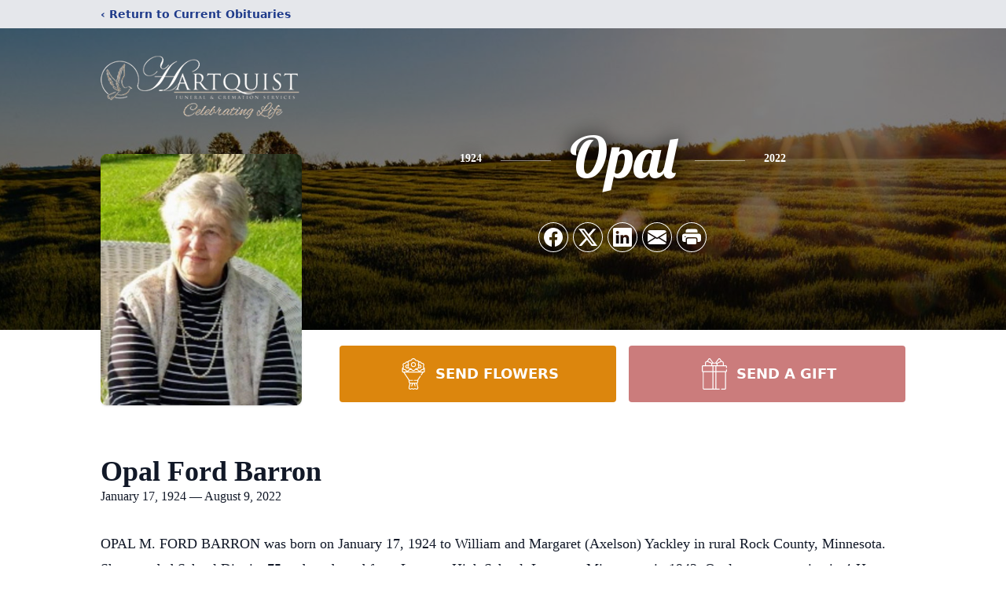

--- FILE ---
content_type: text/html; charset=utf-8
request_url: https://www.google.com/recaptcha/enterprise/anchor?ar=1&k=6Le2nokkAAAAADUqhVqhfRjE0dfGMnQwMiyAlB0i&co=aHR0cHM6Ly93d3cuaGFydHF1aXN0ZnVuZXJhbC5jb206NDQz&hl=en&type=image&v=PoyoqOPhxBO7pBk68S4YbpHZ&theme=light&size=invisible&badge=bottomright&anchor-ms=20000&execute-ms=30000&cb=bwavpf3aaycu
body_size: 48529
content:
<!DOCTYPE HTML><html dir="ltr" lang="en"><head><meta http-equiv="Content-Type" content="text/html; charset=UTF-8">
<meta http-equiv="X-UA-Compatible" content="IE=edge">
<title>reCAPTCHA</title>
<style type="text/css">
/* cyrillic-ext */
@font-face {
  font-family: 'Roboto';
  font-style: normal;
  font-weight: 400;
  font-stretch: 100%;
  src: url(//fonts.gstatic.com/s/roboto/v48/KFO7CnqEu92Fr1ME7kSn66aGLdTylUAMa3GUBHMdazTgWw.woff2) format('woff2');
  unicode-range: U+0460-052F, U+1C80-1C8A, U+20B4, U+2DE0-2DFF, U+A640-A69F, U+FE2E-FE2F;
}
/* cyrillic */
@font-face {
  font-family: 'Roboto';
  font-style: normal;
  font-weight: 400;
  font-stretch: 100%;
  src: url(//fonts.gstatic.com/s/roboto/v48/KFO7CnqEu92Fr1ME7kSn66aGLdTylUAMa3iUBHMdazTgWw.woff2) format('woff2');
  unicode-range: U+0301, U+0400-045F, U+0490-0491, U+04B0-04B1, U+2116;
}
/* greek-ext */
@font-face {
  font-family: 'Roboto';
  font-style: normal;
  font-weight: 400;
  font-stretch: 100%;
  src: url(//fonts.gstatic.com/s/roboto/v48/KFO7CnqEu92Fr1ME7kSn66aGLdTylUAMa3CUBHMdazTgWw.woff2) format('woff2');
  unicode-range: U+1F00-1FFF;
}
/* greek */
@font-face {
  font-family: 'Roboto';
  font-style: normal;
  font-weight: 400;
  font-stretch: 100%;
  src: url(//fonts.gstatic.com/s/roboto/v48/KFO7CnqEu92Fr1ME7kSn66aGLdTylUAMa3-UBHMdazTgWw.woff2) format('woff2');
  unicode-range: U+0370-0377, U+037A-037F, U+0384-038A, U+038C, U+038E-03A1, U+03A3-03FF;
}
/* math */
@font-face {
  font-family: 'Roboto';
  font-style: normal;
  font-weight: 400;
  font-stretch: 100%;
  src: url(//fonts.gstatic.com/s/roboto/v48/KFO7CnqEu92Fr1ME7kSn66aGLdTylUAMawCUBHMdazTgWw.woff2) format('woff2');
  unicode-range: U+0302-0303, U+0305, U+0307-0308, U+0310, U+0312, U+0315, U+031A, U+0326-0327, U+032C, U+032F-0330, U+0332-0333, U+0338, U+033A, U+0346, U+034D, U+0391-03A1, U+03A3-03A9, U+03B1-03C9, U+03D1, U+03D5-03D6, U+03F0-03F1, U+03F4-03F5, U+2016-2017, U+2034-2038, U+203C, U+2040, U+2043, U+2047, U+2050, U+2057, U+205F, U+2070-2071, U+2074-208E, U+2090-209C, U+20D0-20DC, U+20E1, U+20E5-20EF, U+2100-2112, U+2114-2115, U+2117-2121, U+2123-214F, U+2190, U+2192, U+2194-21AE, U+21B0-21E5, U+21F1-21F2, U+21F4-2211, U+2213-2214, U+2216-22FF, U+2308-230B, U+2310, U+2319, U+231C-2321, U+2336-237A, U+237C, U+2395, U+239B-23B7, U+23D0, U+23DC-23E1, U+2474-2475, U+25AF, U+25B3, U+25B7, U+25BD, U+25C1, U+25CA, U+25CC, U+25FB, U+266D-266F, U+27C0-27FF, U+2900-2AFF, U+2B0E-2B11, U+2B30-2B4C, U+2BFE, U+3030, U+FF5B, U+FF5D, U+1D400-1D7FF, U+1EE00-1EEFF;
}
/* symbols */
@font-face {
  font-family: 'Roboto';
  font-style: normal;
  font-weight: 400;
  font-stretch: 100%;
  src: url(//fonts.gstatic.com/s/roboto/v48/KFO7CnqEu92Fr1ME7kSn66aGLdTylUAMaxKUBHMdazTgWw.woff2) format('woff2');
  unicode-range: U+0001-000C, U+000E-001F, U+007F-009F, U+20DD-20E0, U+20E2-20E4, U+2150-218F, U+2190, U+2192, U+2194-2199, U+21AF, U+21E6-21F0, U+21F3, U+2218-2219, U+2299, U+22C4-22C6, U+2300-243F, U+2440-244A, U+2460-24FF, U+25A0-27BF, U+2800-28FF, U+2921-2922, U+2981, U+29BF, U+29EB, U+2B00-2BFF, U+4DC0-4DFF, U+FFF9-FFFB, U+10140-1018E, U+10190-1019C, U+101A0, U+101D0-101FD, U+102E0-102FB, U+10E60-10E7E, U+1D2C0-1D2D3, U+1D2E0-1D37F, U+1F000-1F0FF, U+1F100-1F1AD, U+1F1E6-1F1FF, U+1F30D-1F30F, U+1F315, U+1F31C, U+1F31E, U+1F320-1F32C, U+1F336, U+1F378, U+1F37D, U+1F382, U+1F393-1F39F, U+1F3A7-1F3A8, U+1F3AC-1F3AF, U+1F3C2, U+1F3C4-1F3C6, U+1F3CA-1F3CE, U+1F3D4-1F3E0, U+1F3ED, U+1F3F1-1F3F3, U+1F3F5-1F3F7, U+1F408, U+1F415, U+1F41F, U+1F426, U+1F43F, U+1F441-1F442, U+1F444, U+1F446-1F449, U+1F44C-1F44E, U+1F453, U+1F46A, U+1F47D, U+1F4A3, U+1F4B0, U+1F4B3, U+1F4B9, U+1F4BB, U+1F4BF, U+1F4C8-1F4CB, U+1F4D6, U+1F4DA, U+1F4DF, U+1F4E3-1F4E6, U+1F4EA-1F4ED, U+1F4F7, U+1F4F9-1F4FB, U+1F4FD-1F4FE, U+1F503, U+1F507-1F50B, U+1F50D, U+1F512-1F513, U+1F53E-1F54A, U+1F54F-1F5FA, U+1F610, U+1F650-1F67F, U+1F687, U+1F68D, U+1F691, U+1F694, U+1F698, U+1F6AD, U+1F6B2, U+1F6B9-1F6BA, U+1F6BC, U+1F6C6-1F6CF, U+1F6D3-1F6D7, U+1F6E0-1F6EA, U+1F6F0-1F6F3, U+1F6F7-1F6FC, U+1F700-1F7FF, U+1F800-1F80B, U+1F810-1F847, U+1F850-1F859, U+1F860-1F887, U+1F890-1F8AD, U+1F8B0-1F8BB, U+1F8C0-1F8C1, U+1F900-1F90B, U+1F93B, U+1F946, U+1F984, U+1F996, U+1F9E9, U+1FA00-1FA6F, U+1FA70-1FA7C, U+1FA80-1FA89, U+1FA8F-1FAC6, U+1FACE-1FADC, U+1FADF-1FAE9, U+1FAF0-1FAF8, U+1FB00-1FBFF;
}
/* vietnamese */
@font-face {
  font-family: 'Roboto';
  font-style: normal;
  font-weight: 400;
  font-stretch: 100%;
  src: url(//fonts.gstatic.com/s/roboto/v48/KFO7CnqEu92Fr1ME7kSn66aGLdTylUAMa3OUBHMdazTgWw.woff2) format('woff2');
  unicode-range: U+0102-0103, U+0110-0111, U+0128-0129, U+0168-0169, U+01A0-01A1, U+01AF-01B0, U+0300-0301, U+0303-0304, U+0308-0309, U+0323, U+0329, U+1EA0-1EF9, U+20AB;
}
/* latin-ext */
@font-face {
  font-family: 'Roboto';
  font-style: normal;
  font-weight: 400;
  font-stretch: 100%;
  src: url(//fonts.gstatic.com/s/roboto/v48/KFO7CnqEu92Fr1ME7kSn66aGLdTylUAMa3KUBHMdazTgWw.woff2) format('woff2');
  unicode-range: U+0100-02BA, U+02BD-02C5, U+02C7-02CC, U+02CE-02D7, U+02DD-02FF, U+0304, U+0308, U+0329, U+1D00-1DBF, U+1E00-1E9F, U+1EF2-1EFF, U+2020, U+20A0-20AB, U+20AD-20C0, U+2113, U+2C60-2C7F, U+A720-A7FF;
}
/* latin */
@font-face {
  font-family: 'Roboto';
  font-style: normal;
  font-weight: 400;
  font-stretch: 100%;
  src: url(//fonts.gstatic.com/s/roboto/v48/KFO7CnqEu92Fr1ME7kSn66aGLdTylUAMa3yUBHMdazQ.woff2) format('woff2');
  unicode-range: U+0000-00FF, U+0131, U+0152-0153, U+02BB-02BC, U+02C6, U+02DA, U+02DC, U+0304, U+0308, U+0329, U+2000-206F, U+20AC, U+2122, U+2191, U+2193, U+2212, U+2215, U+FEFF, U+FFFD;
}
/* cyrillic-ext */
@font-face {
  font-family: 'Roboto';
  font-style: normal;
  font-weight: 500;
  font-stretch: 100%;
  src: url(//fonts.gstatic.com/s/roboto/v48/KFO7CnqEu92Fr1ME7kSn66aGLdTylUAMa3GUBHMdazTgWw.woff2) format('woff2');
  unicode-range: U+0460-052F, U+1C80-1C8A, U+20B4, U+2DE0-2DFF, U+A640-A69F, U+FE2E-FE2F;
}
/* cyrillic */
@font-face {
  font-family: 'Roboto';
  font-style: normal;
  font-weight: 500;
  font-stretch: 100%;
  src: url(//fonts.gstatic.com/s/roboto/v48/KFO7CnqEu92Fr1ME7kSn66aGLdTylUAMa3iUBHMdazTgWw.woff2) format('woff2');
  unicode-range: U+0301, U+0400-045F, U+0490-0491, U+04B0-04B1, U+2116;
}
/* greek-ext */
@font-face {
  font-family: 'Roboto';
  font-style: normal;
  font-weight: 500;
  font-stretch: 100%;
  src: url(//fonts.gstatic.com/s/roboto/v48/KFO7CnqEu92Fr1ME7kSn66aGLdTylUAMa3CUBHMdazTgWw.woff2) format('woff2');
  unicode-range: U+1F00-1FFF;
}
/* greek */
@font-face {
  font-family: 'Roboto';
  font-style: normal;
  font-weight: 500;
  font-stretch: 100%;
  src: url(//fonts.gstatic.com/s/roboto/v48/KFO7CnqEu92Fr1ME7kSn66aGLdTylUAMa3-UBHMdazTgWw.woff2) format('woff2');
  unicode-range: U+0370-0377, U+037A-037F, U+0384-038A, U+038C, U+038E-03A1, U+03A3-03FF;
}
/* math */
@font-face {
  font-family: 'Roboto';
  font-style: normal;
  font-weight: 500;
  font-stretch: 100%;
  src: url(//fonts.gstatic.com/s/roboto/v48/KFO7CnqEu92Fr1ME7kSn66aGLdTylUAMawCUBHMdazTgWw.woff2) format('woff2');
  unicode-range: U+0302-0303, U+0305, U+0307-0308, U+0310, U+0312, U+0315, U+031A, U+0326-0327, U+032C, U+032F-0330, U+0332-0333, U+0338, U+033A, U+0346, U+034D, U+0391-03A1, U+03A3-03A9, U+03B1-03C9, U+03D1, U+03D5-03D6, U+03F0-03F1, U+03F4-03F5, U+2016-2017, U+2034-2038, U+203C, U+2040, U+2043, U+2047, U+2050, U+2057, U+205F, U+2070-2071, U+2074-208E, U+2090-209C, U+20D0-20DC, U+20E1, U+20E5-20EF, U+2100-2112, U+2114-2115, U+2117-2121, U+2123-214F, U+2190, U+2192, U+2194-21AE, U+21B0-21E5, U+21F1-21F2, U+21F4-2211, U+2213-2214, U+2216-22FF, U+2308-230B, U+2310, U+2319, U+231C-2321, U+2336-237A, U+237C, U+2395, U+239B-23B7, U+23D0, U+23DC-23E1, U+2474-2475, U+25AF, U+25B3, U+25B7, U+25BD, U+25C1, U+25CA, U+25CC, U+25FB, U+266D-266F, U+27C0-27FF, U+2900-2AFF, U+2B0E-2B11, U+2B30-2B4C, U+2BFE, U+3030, U+FF5B, U+FF5D, U+1D400-1D7FF, U+1EE00-1EEFF;
}
/* symbols */
@font-face {
  font-family: 'Roboto';
  font-style: normal;
  font-weight: 500;
  font-stretch: 100%;
  src: url(//fonts.gstatic.com/s/roboto/v48/KFO7CnqEu92Fr1ME7kSn66aGLdTylUAMaxKUBHMdazTgWw.woff2) format('woff2');
  unicode-range: U+0001-000C, U+000E-001F, U+007F-009F, U+20DD-20E0, U+20E2-20E4, U+2150-218F, U+2190, U+2192, U+2194-2199, U+21AF, U+21E6-21F0, U+21F3, U+2218-2219, U+2299, U+22C4-22C6, U+2300-243F, U+2440-244A, U+2460-24FF, U+25A0-27BF, U+2800-28FF, U+2921-2922, U+2981, U+29BF, U+29EB, U+2B00-2BFF, U+4DC0-4DFF, U+FFF9-FFFB, U+10140-1018E, U+10190-1019C, U+101A0, U+101D0-101FD, U+102E0-102FB, U+10E60-10E7E, U+1D2C0-1D2D3, U+1D2E0-1D37F, U+1F000-1F0FF, U+1F100-1F1AD, U+1F1E6-1F1FF, U+1F30D-1F30F, U+1F315, U+1F31C, U+1F31E, U+1F320-1F32C, U+1F336, U+1F378, U+1F37D, U+1F382, U+1F393-1F39F, U+1F3A7-1F3A8, U+1F3AC-1F3AF, U+1F3C2, U+1F3C4-1F3C6, U+1F3CA-1F3CE, U+1F3D4-1F3E0, U+1F3ED, U+1F3F1-1F3F3, U+1F3F5-1F3F7, U+1F408, U+1F415, U+1F41F, U+1F426, U+1F43F, U+1F441-1F442, U+1F444, U+1F446-1F449, U+1F44C-1F44E, U+1F453, U+1F46A, U+1F47D, U+1F4A3, U+1F4B0, U+1F4B3, U+1F4B9, U+1F4BB, U+1F4BF, U+1F4C8-1F4CB, U+1F4D6, U+1F4DA, U+1F4DF, U+1F4E3-1F4E6, U+1F4EA-1F4ED, U+1F4F7, U+1F4F9-1F4FB, U+1F4FD-1F4FE, U+1F503, U+1F507-1F50B, U+1F50D, U+1F512-1F513, U+1F53E-1F54A, U+1F54F-1F5FA, U+1F610, U+1F650-1F67F, U+1F687, U+1F68D, U+1F691, U+1F694, U+1F698, U+1F6AD, U+1F6B2, U+1F6B9-1F6BA, U+1F6BC, U+1F6C6-1F6CF, U+1F6D3-1F6D7, U+1F6E0-1F6EA, U+1F6F0-1F6F3, U+1F6F7-1F6FC, U+1F700-1F7FF, U+1F800-1F80B, U+1F810-1F847, U+1F850-1F859, U+1F860-1F887, U+1F890-1F8AD, U+1F8B0-1F8BB, U+1F8C0-1F8C1, U+1F900-1F90B, U+1F93B, U+1F946, U+1F984, U+1F996, U+1F9E9, U+1FA00-1FA6F, U+1FA70-1FA7C, U+1FA80-1FA89, U+1FA8F-1FAC6, U+1FACE-1FADC, U+1FADF-1FAE9, U+1FAF0-1FAF8, U+1FB00-1FBFF;
}
/* vietnamese */
@font-face {
  font-family: 'Roboto';
  font-style: normal;
  font-weight: 500;
  font-stretch: 100%;
  src: url(//fonts.gstatic.com/s/roboto/v48/KFO7CnqEu92Fr1ME7kSn66aGLdTylUAMa3OUBHMdazTgWw.woff2) format('woff2');
  unicode-range: U+0102-0103, U+0110-0111, U+0128-0129, U+0168-0169, U+01A0-01A1, U+01AF-01B0, U+0300-0301, U+0303-0304, U+0308-0309, U+0323, U+0329, U+1EA0-1EF9, U+20AB;
}
/* latin-ext */
@font-face {
  font-family: 'Roboto';
  font-style: normal;
  font-weight: 500;
  font-stretch: 100%;
  src: url(//fonts.gstatic.com/s/roboto/v48/KFO7CnqEu92Fr1ME7kSn66aGLdTylUAMa3KUBHMdazTgWw.woff2) format('woff2');
  unicode-range: U+0100-02BA, U+02BD-02C5, U+02C7-02CC, U+02CE-02D7, U+02DD-02FF, U+0304, U+0308, U+0329, U+1D00-1DBF, U+1E00-1E9F, U+1EF2-1EFF, U+2020, U+20A0-20AB, U+20AD-20C0, U+2113, U+2C60-2C7F, U+A720-A7FF;
}
/* latin */
@font-face {
  font-family: 'Roboto';
  font-style: normal;
  font-weight: 500;
  font-stretch: 100%;
  src: url(//fonts.gstatic.com/s/roboto/v48/KFO7CnqEu92Fr1ME7kSn66aGLdTylUAMa3yUBHMdazQ.woff2) format('woff2');
  unicode-range: U+0000-00FF, U+0131, U+0152-0153, U+02BB-02BC, U+02C6, U+02DA, U+02DC, U+0304, U+0308, U+0329, U+2000-206F, U+20AC, U+2122, U+2191, U+2193, U+2212, U+2215, U+FEFF, U+FFFD;
}
/* cyrillic-ext */
@font-face {
  font-family: 'Roboto';
  font-style: normal;
  font-weight: 900;
  font-stretch: 100%;
  src: url(//fonts.gstatic.com/s/roboto/v48/KFO7CnqEu92Fr1ME7kSn66aGLdTylUAMa3GUBHMdazTgWw.woff2) format('woff2');
  unicode-range: U+0460-052F, U+1C80-1C8A, U+20B4, U+2DE0-2DFF, U+A640-A69F, U+FE2E-FE2F;
}
/* cyrillic */
@font-face {
  font-family: 'Roboto';
  font-style: normal;
  font-weight: 900;
  font-stretch: 100%;
  src: url(//fonts.gstatic.com/s/roboto/v48/KFO7CnqEu92Fr1ME7kSn66aGLdTylUAMa3iUBHMdazTgWw.woff2) format('woff2');
  unicode-range: U+0301, U+0400-045F, U+0490-0491, U+04B0-04B1, U+2116;
}
/* greek-ext */
@font-face {
  font-family: 'Roboto';
  font-style: normal;
  font-weight: 900;
  font-stretch: 100%;
  src: url(//fonts.gstatic.com/s/roboto/v48/KFO7CnqEu92Fr1ME7kSn66aGLdTylUAMa3CUBHMdazTgWw.woff2) format('woff2');
  unicode-range: U+1F00-1FFF;
}
/* greek */
@font-face {
  font-family: 'Roboto';
  font-style: normal;
  font-weight: 900;
  font-stretch: 100%;
  src: url(//fonts.gstatic.com/s/roboto/v48/KFO7CnqEu92Fr1ME7kSn66aGLdTylUAMa3-UBHMdazTgWw.woff2) format('woff2');
  unicode-range: U+0370-0377, U+037A-037F, U+0384-038A, U+038C, U+038E-03A1, U+03A3-03FF;
}
/* math */
@font-face {
  font-family: 'Roboto';
  font-style: normal;
  font-weight: 900;
  font-stretch: 100%;
  src: url(//fonts.gstatic.com/s/roboto/v48/KFO7CnqEu92Fr1ME7kSn66aGLdTylUAMawCUBHMdazTgWw.woff2) format('woff2');
  unicode-range: U+0302-0303, U+0305, U+0307-0308, U+0310, U+0312, U+0315, U+031A, U+0326-0327, U+032C, U+032F-0330, U+0332-0333, U+0338, U+033A, U+0346, U+034D, U+0391-03A1, U+03A3-03A9, U+03B1-03C9, U+03D1, U+03D5-03D6, U+03F0-03F1, U+03F4-03F5, U+2016-2017, U+2034-2038, U+203C, U+2040, U+2043, U+2047, U+2050, U+2057, U+205F, U+2070-2071, U+2074-208E, U+2090-209C, U+20D0-20DC, U+20E1, U+20E5-20EF, U+2100-2112, U+2114-2115, U+2117-2121, U+2123-214F, U+2190, U+2192, U+2194-21AE, U+21B0-21E5, U+21F1-21F2, U+21F4-2211, U+2213-2214, U+2216-22FF, U+2308-230B, U+2310, U+2319, U+231C-2321, U+2336-237A, U+237C, U+2395, U+239B-23B7, U+23D0, U+23DC-23E1, U+2474-2475, U+25AF, U+25B3, U+25B7, U+25BD, U+25C1, U+25CA, U+25CC, U+25FB, U+266D-266F, U+27C0-27FF, U+2900-2AFF, U+2B0E-2B11, U+2B30-2B4C, U+2BFE, U+3030, U+FF5B, U+FF5D, U+1D400-1D7FF, U+1EE00-1EEFF;
}
/* symbols */
@font-face {
  font-family: 'Roboto';
  font-style: normal;
  font-weight: 900;
  font-stretch: 100%;
  src: url(//fonts.gstatic.com/s/roboto/v48/KFO7CnqEu92Fr1ME7kSn66aGLdTylUAMaxKUBHMdazTgWw.woff2) format('woff2');
  unicode-range: U+0001-000C, U+000E-001F, U+007F-009F, U+20DD-20E0, U+20E2-20E4, U+2150-218F, U+2190, U+2192, U+2194-2199, U+21AF, U+21E6-21F0, U+21F3, U+2218-2219, U+2299, U+22C4-22C6, U+2300-243F, U+2440-244A, U+2460-24FF, U+25A0-27BF, U+2800-28FF, U+2921-2922, U+2981, U+29BF, U+29EB, U+2B00-2BFF, U+4DC0-4DFF, U+FFF9-FFFB, U+10140-1018E, U+10190-1019C, U+101A0, U+101D0-101FD, U+102E0-102FB, U+10E60-10E7E, U+1D2C0-1D2D3, U+1D2E0-1D37F, U+1F000-1F0FF, U+1F100-1F1AD, U+1F1E6-1F1FF, U+1F30D-1F30F, U+1F315, U+1F31C, U+1F31E, U+1F320-1F32C, U+1F336, U+1F378, U+1F37D, U+1F382, U+1F393-1F39F, U+1F3A7-1F3A8, U+1F3AC-1F3AF, U+1F3C2, U+1F3C4-1F3C6, U+1F3CA-1F3CE, U+1F3D4-1F3E0, U+1F3ED, U+1F3F1-1F3F3, U+1F3F5-1F3F7, U+1F408, U+1F415, U+1F41F, U+1F426, U+1F43F, U+1F441-1F442, U+1F444, U+1F446-1F449, U+1F44C-1F44E, U+1F453, U+1F46A, U+1F47D, U+1F4A3, U+1F4B0, U+1F4B3, U+1F4B9, U+1F4BB, U+1F4BF, U+1F4C8-1F4CB, U+1F4D6, U+1F4DA, U+1F4DF, U+1F4E3-1F4E6, U+1F4EA-1F4ED, U+1F4F7, U+1F4F9-1F4FB, U+1F4FD-1F4FE, U+1F503, U+1F507-1F50B, U+1F50D, U+1F512-1F513, U+1F53E-1F54A, U+1F54F-1F5FA, U+1F610, U+1F650-1F67F, U+1F687, U+1F68D, U+1F691, U+1F694, U+1F698, U+1F6AD, U+1F6B2, U+1F6B9-1F6BA, U+1F6BC, U+1F6C6-1F6CF, U+1F6D3-1F6D7, U+1F6E0-1F6EA, U+1F6F0-1F6F3, U+1F6F7-1F6FC, U+1F700-1F7FF, U+1F800-1F80B, U+1F810-1F847, U+1F850-1F859, U+1F860-1F887, U+1F890-1F8AD, U+1F8B0-1F8BB, U+1F8C0-1F8C1, U+1F900-1F90B, U+1F93B, U+1F946, U+1F984, U+1F996, U+1F9E9, U+1FA00-1FA6F, U+1FA70-1FA7C, U+1FA80-1FA89, U+1FA8F-1FAC6, U+1FACE-1FADC, U+1FADF-1FAE9, U+1FAF0-1FAF8, U+1FB00-1FBFF;
}
/* vietnamese */
@font-face {
  font-family: 'Roboto';
  font-style: normal;
  font-weight: 900;
  font-stretch: 100%;
  src: url(//fonts.gstatic.com/s/roboto/v48/KFO7CnqEu92Fr1ME7kSn66aGLdTylUAMa3OUBHMdazTgWw.woff2) format('woff2');
  unicode-range: U+0102-0103, U+0110-0111, U+0128-0129, U+0168-0169, U+01A0-01A1, U+01AF-01B0, U+0300-0301, U+0303-0304, U+0308-0309, U+0323, U+0329, U+1EA0-1EF9, U+20AB;
}
/* latin-ext */
@font-face {
  font-family: 'Roboto';
  font-style: normal;
  font-weight: 900;
  font-stretch: 100%;
  src: url(//fonts.gstatic.com/s/roboto/v48/KFO7CnqEu92Fr1ME7kSn66aGLdTylUAMa3KUBHMdazTgWw.woff2) format('woff2');
  unicode-range: U+0100-02BA, U+02BD-02C5, U+02C7-02CC, U+02CE-02D7, U+02DD-02FF, U+0304, U+0308, U+0329, U+1D00-1DBF, U+1E00-1E9F, U+1EF2-1EFF, U+2020, U+20A0-20AB, U+20AD-20C0, U+2113, U+2C60-2C7F, U+A720-A7FF;
}
/* latin */
@font-face {
  font-family: 'Roboto';
  font-style: normal;
  font-weight: 900;
  font-stretch: 100%;
  src: url(//fonts.gstatic.com/s/roboto/v48/KFO7CnqEu92Fr1ME7kSn66aGLdTylUAMa3yUBHMdazQ.woff2) format('woff2');
  unicode-range: U+0000-00FF, U+0131, U+0152-0153, U+02BB-02BC, U+02C6, U+02DA, U+02DC, U+0304, U+0308, U+0329, U+2000-206F, U+20AC, U+2122, U+2191, U+2193, U+2212, U+2215, U+FEFF, U+FFFD;
}

</style>
<link rel="stylesheet" type="text/css" href="https://www.gstatic.com/recaptcha/releases/PoyoqOPhxBO7pBk68S4YbpHZ/styles__ltr.css">
<script nonce="B0NMfNGbURK69k2__FOQxg" type="text/javascript">window['__recaptcha_api'] = 'https://www.google.com/recaptcha/enterprise/';</script>
<script type="text/javascript" src="https://www.gstatic.com/recaptcha/releases/PoyoqOPhxBO7pBk68S4YbpHZ/recaptcha__en.js" nonce="B0NMfNGbURK69k2__FOQxg">
      
    </script></head>
<body><div id="rc-anchor-alert" class="rc-anchor-alert"></div>
<input type="hidden" id="recaptcha-token" value="[base64]">
<script type="text/javascript" nonce="B0NMfNGbURK69k2__FOQxg">
      recaptcha.anchor.Main.init("[\x22ainput\x22,[\x22bgdata\x22,\x22\x22,\[base64]/[base64]/[base64]/[base64]/[base64]/[base64]/[base64]/[base64]/[base64]/[base64]\\u003d\x22,\[base64]\\u003d\x22,\[base64]/CsyHCtsOlWANzFsO0wppBwqvDuHlWw51zwp9+PcO8w6otQQLClcKMwqNHwpkOa8O/EcKzwodowpMCw4Viw7zCjgbDgMO1UX7DsTlIw7TDocOFw6x4BBbDkMKKw4VYwo59TBPCh2JOw4DCiXw/wq0sw4jCtQHDusKkWw89wrsdwo4qS8Oyw7hFw5jDnsKWEB8JcVoMYgIeAznDnsOLKVhSw5fDhcOfw4jDk8Oiw7Bfw7zCj8OLw5bDgMO9Lkppw7dLFsOVw5/[base64]/Ci8Oiw7TDrMOAFMKvH8O5w6bCizfCrMKQw59ManV+wp7DjsOzWMOJNsKvJMKvwrgOEl4UZRBcQ07DvBHDiHLCt8Kbwr/ChkPDgsOYTcKxZ8O9OxwbwropDk8Lwr0Cwq3Cg8O0wohtR2DDucO5wpvCmG/Dt8OlwoNPeMOwwrpEGcOMbBXCuQV8wpdlRn7DuD7CmQ7CmsOtP8KhG27DrMOFwqLDjkZ+w5bCjcOWwqXCksOnV8KWHUldKMKlw7hoNwzCpVXCmmbDrcOpBU0mwplHUAFpf8K2wpXCvsO4UVDCnyE9WCwMOn/DlXIyLDbDhVbDqBp1DF/Cu8O7wojDqsKIwqrCsXUYw4rCpcKEwpcIHcOqV8Kmw5oFw4Rfw4vDtsOFwoZiH1NkUcKLWhsCw755wqBpfiloew7CunjCj8KXwrJGKC8fwqvDssKfw68Aw4HCtMO9wqUbQsOlaUPDoCEpaEDDvm3DssOFwqsnwqlSIgJDwrXCljZBX3t1bMO/w7bDkkDDlcOKMMO5LzNbQlTCmmzCv8Oqw5HCqQrDlcKXEsKEwqADw43Dj8O8wqlzFMO/NMOMw4nCiwFwEynDqQjCm1vCj8K7Q8O3AgcBwoZyCGjCh8K5NMK2wrAjwo0dw7c5wqHDpcKGwonCungnAUfDu8K/w4XDgcOpwonDkjRKwppfw7TDsHjCpsObTMK7wqLDqsKocsOFf18XLcOZwpzDoD3ClMOJa8KEwoxnwrU+wpDDncOCw7DDtWrCmsKZGsKWwovDsMKMMcKyw5Aew5Qgw5paCMKGwqtCwokSM3vCrEbDnsOwd8Oiw67Dt1TCp1lpRULDl8OSw6jDjcO7w5/[base64]/DhQbCv8KnwqQ9w53DosOsMsKdYcKUw60two4tax3DjMO0w6LCkcKtTznDr8Kiw6bCt2odw65Gw7Nmw6ELUkBIw4bDoMKIVCJmw7h5bXB8DMKKTsOTwpcWaUfDpMOkXFTChWMcF8OZf3LCqcOwXcKqeCB6WGnDs8K6WmVOw6vCjw3CmsO/EwrDosKYUklrw5V+wqcZw7UBw4ZqQ8KzGXDDj8KFGMOCLWdrwpHDjS/CvMOaw4pFw7AcfcO9w4Qzw6V2wo7DucOxwrMeHmEjw6/CnMOgTsK7Y1HCrzUQw6HCi8K2w6RAFBBUwobDv8O4S09awonDl8O6VsOIw6LCjXdmPxjCmMODK8Ovw4vDujjDk8Ogwr/Cl8OSdW1/ccKFwqAowpzCnsKnwo/CuirDvsKPwqs/WMO1woFeNsKzwr16C8KvK8K+w7RUHsKKE8OCwqbDkn0Sw4lOwq8+woA7NsOEw5Jxw5gSw4NXwpnCmMOvwpt0Pl3Dp8K9w6YnRsKMw4YzwpkPw57Cnl/CqE1bwqfDi8OGw45uw5kMBcKma8KAw7TCjTDCiXTDh1XDqsKSZsOdQMKvH8KYHMOsw51xw5fCj8KXw4TCiMOyw6TDmMOKYioPw6ZRTMOcKx/[base64]/[base64]/DokddwonCrMKmwqLDlcKhwoLDscO5w40ow4vCiw7CnsKmVMONwqFHw7ZTw7RgPcOZVGzDqBF2w7LCksOuS1HCi0BfwqItKcOhwq/[base64]/KsKOAsOJw47Dix/Dr8OIXHQYAVDDrMOEQ8KPDWMkTgcQw653wrVzVsObw5kaTyhmI8O8G8OYw6/DiivCicOfwpXDrgPCvxnDmsKfJMOSw5xRVsKie8KwZT7Di8OAwrjDi35bw6fDrMKXRiDDm8KawpfChVbCgcKCXUcKw6JGIMObwq87w4bDvDzCmB4mZMO9wq5/J8O9aVLDsykSw6/DusOYCcK9w7DCuHLDv8KsEizCpXrDqsOpLMKdWsO3woDDicKfDcOSwojCrMKpw7jCoBXDmcOrDlZoTEjCr356wq49wo88w5HCjnRRNMKVZ8OeJcOIwqEnasOAwrzDvcKJICXDrcKrw7I9I8KGdGZLwpNqI8KFVVI/CkAUw6ogQGVhRcOQacOKSsO8wq3DgMO5w6I6w582aMOkwqZkTk8PwpjDmCouG8O1cV0NwqPDisKXw6FkworDmsKsZMKnw4XDmE/CksOFDcOlw4/[base64]/[base64]/DqV9mw4RCLw/[base64]/[base64]/Dr8OowpFrJAlPw6jCrcKrUsKCFkfCmsOeR2ZbwrYaSsKjKcKPwp00w4EENsODwr9WwpMmwpfDncOrLhciAsOpUwHCoXjDmMK3woRGwqYMwpM0w6DDk8OXw4fDiVnDrRHDlMOnb8KVOi55UjnCmh/Dn8KdNnhSPC9XJ2LChjVqWXYMw4TChsKyIMKPWBgWw6DDpF/[base64]/Q0xww7g/wobCicKjw6XDp8O5Cy1Ww7/CpcODw4BtAcKJOCzCsMOpw500wog5VwTDncO2A2JbKlnDly/[base64]/Col3CnxQ+w5Z2AcOPwrVUw4bCuXZLw7/Co8KiwqNde8K2wqnCmAHDoMKTwqV9WQEjwobCp8OcwqPCugAhel00EjDCocK2wq7DvMOlwrBXw70zwp7ClMOBw5hmQmnCiUjDmUV6V3DDm8KoO8KfF28tw77DghYjVC7DpMKWwrQwWsOcSCR/GUZuwr9mw5bDuMOAwrbDuUMrwpfCosKRw6HCsA50XCt6w6jDkkUDw7EnVcKWAMOJWwxkwqfDi8OAUjlQZh7DusOdYA3CvsOoXB9EfQsAw4t5EUrCtcKSYMKXwqlYwqXDnMOBSkLCvHp/djd1JcKmw6zDslbCm8Onw7kUcmZFwodKIMKfYcOMwpFHYn4MSsKvwpUNJFlEBg7DuybDmcOZDcONw5gkw4NnVMO5w7E1LsONwr8AH2/DlMK+XsOIw6/DpcOqwpfCoRPDn8Oiw4p5KcOlc8OfSgzCry/[base64]/Do8O9wr7DuWvDqHrCslp/RsKVVcKMwp12JGrDmXZXw6spwqfCihszwr7DjhbCjHc/aW/DtCvDp2Vww7YWPsKrEcKUfl7CvcOYw4LDgcKswqTCksOJD8K1OcO7wr0kw47DoMOHwp1AwrXDgsKNU0vCqBY1woTCiw/CqmXCq8KkwqZtwo/CvWnCtxpIMsOmw5bCmcOIPhvCkcOXwp4bw5jClDXDmcObasOWwo/Dn8Knw4UsHcOVBMOdw7rDpCPDtsOHwqfDsU7Dp25TTsOmRMKKb8K+w5UiwpLDvTI1BcOmw5rCr04OT8OrwrzDpMOGesK4w43Dh8OKw5J3YilNwpQNFcK9w6/DlCQbwo3DvkvCtRzDmsKTwpwvNMKUwptPdRh7wpjCt2x8cDYaXcKoAsOuTlPDlVHDp0x4DTUVwq7DlXsULcKsHMOqcxTDqlFeKcKIw6M7EcO2wrt4asKZwoHCpVEgYntCGgcjFcKBw6rDu8KIScKLw45Uw6/CgSLClwR4w73Cp3DCsMK2wochwq/DuAnCnEJmw6MQw5TDvA0Xwqd/wqHDjVTCtwpaLmR7RiV5wpbCl8O+BsKQVzYhesOVwqrCtMOUwrDCm8KEwoQZIz7DrQIJw4cRHcOBwoLDsnrDgMK3wrkvw47Cl8KsYx/CvMKaw6TDpGYGFWjCicOSwq95HUNFVsOWw4DCusKXGDsRwp/[base64]/DkMKZJx7DsVrDjWNswqtnD8KGw4I4wpjCpMK3w6DCgzlLQ8KWS8O8H2/[base64]/Ci8KjwpIBwrdbNhlYf8OZwrUWw6Aow6lsbEE1F8Opwp1tw4DDgcOcBcKKYUFVX8OcEjNrVjDDr8ONZMOuJcOABsKcw7LCkMKLw4hcwqN+w6fCgGwcd0xmw4XDmcO+wpQTw6UPCmkNw6zDu13Dq8K2YlzCo8OIw4/CvwjCn27DgcKXMMOPUsOZHMKlwqNHwqIOGmjCocOTfsKjKRV8fcKuGsO3w4rCrsOlw7xBRGjDn8OiwrdKEMKcw7XDnQjCjGohw7ocw6h1w7LDlGF/w77DlFTDnMOdAX0HPEwhw63Dmkgew79BEA4ecgNqwotBw7zDthzDk2LCq3phw7AYwrY8w7B/[base64]/w6lIw4PCoyfDixDCv8KeflBkNMOqVT/Dk2kRCHg0wqnDhMOHBTZUX8Kea8KewoNgw6PDlMOkwqdXEC1KJ1RfC8OMeMKzQ8OmIhzDn2rDuXLCsAEOBzURwq5+ByXDk0MKN8K2wowFdMKOw5dUwqlEw4LCi8O9wpLDjTrDr2/[base64]/DkcKmw4whTcOjw41rA8Orw54LwrMTAQLCv8KEDsK3TMOdwoXCr8OPwp5+Y0wnw4/[base64]/GcO2w5ZZwrI6w7jDisOsfQjDjMOAwps6BRrDrsOXIsO5MlHChw3CjsOJbnwfWsK7OsKyHjYmUsKIDsOoEcKyc8OBLgsYI3MhW8OyICcLQhbCrUx1w6txeycYaMOdQ1PCvXZ7w5hEw7lDWGlwwoTCvMK+Y2JYwrNOw5hRw6jCvxrDlVXDtMOeSQXCgzjCoMO/[base64]/[base64]/[base64]/wqZNWzNgw5HCrxFCVz7DhXLCjsOzwqMow5rDuMO0BcO2w4MPwr/CgRJtwqvDqhTCjQNZw7Fmw79pRcK/[base64]/DpR7CiMKbwqkKw5BTwq3CnWwKKnLCo8KIwqfDu8O6w4vCqj0uNFcGw6wTw6PDoGZfDyDCjV/CoMKBwpjDtizCj8OKFm7Cj8KBVhbDjMOgwpcJZcO0w4bCnFXCosOCPMKTYsOMwprDkhXDicKMWsOYw7XDlgdiw4FVccO/wqTDn0ABwrE5wr/CpU/Drjs6w7bCpHLDgyIWEMKiGCXCu1NXJ8KeHV8kG8KMOMKFVxXCrRTDisKZYWpewrN4wqMbP8KWw6fCtcKlalPCk8Ozw4giw7A3wqI8RjLChcOywrg/wpvDjSTCrR/CgMKsJsKidX5qBDUOw5rDnz1sw7DDmMKqw5nDrxwTAXHCkcOBHsKGwoRIeGQnT8OnFsOROXpnTn7CoMOxNGUjwqlswo55K8OJw4HCqcOqH8OUwpkXZsO9w7/CqGTDqU08AWQLMsOcwqlIwoFNRA4Iw5vDiGHCqMOUFMObYRHCmMKXw7sgw7NMYcOgcS/DqXLCssORwr8MR8KlJnIEw4LDssKuw5FGw5TDscK3f8OVPi1LwrJRKVNnwrB8wqvCshrDnzXDgcOGwpbDvMOeWC/Dm8OYfExQw4DCinwNwoQVUzRcw6rDlsOPw4zDscK5ZcOawp7Cj8O7GsOHTMOvEcO9wp8ObsOFHcK/DsOcHUzDt1jCsXLDusO0ZgHCgMKRcF/Dk8OVH8KDb8K4FsO0woLDrh7DisOJwrU/PMKuKcOfNGIiXcOlw5PClMKWw7oVwqnCrTfCvsOlMyrDkcKWUnFHwoLDoMKowqUiwprCsCzCpMO/w6RKwrnCjMKsPcK7w6ojKVAAGHvDm8KqAsKKwpXCs3DDncKmworCkcKcwrjDpAUkHD7CskzCnnIFCCBewrAJbMKkSmcQw47Du0rDjA/DmMKKQsK6w6FjR8KGw5DDo3rDm3cbw6bCpcOiYSwNw4/Cn2c8JMKPDGXDqcOBEcO2wpk/wrUCwqgJw6DDk2HCm8K/w7Z7w7LDi8Ovw5hnSjbCgwTCqMOEw50UwqnCpHrDhcOnwqXCkxlxD8K/wrF/w7k0w7FtXF7DnVdsayHCvMOEw7jCv3dCwrVdw4cqwq3CuMOIesKNJCPDkMO2w5TDs8O1JsKKYSnDoxBqXsK2M1hOw67DlnLDgcKEwok7MEENw5owwrHCtsOCwp3ClMKkwq15CMOmw6N8wpfDgsOyGsKIwpUhewnCshrCusK6w7/Di3VQwrpxbcKXwqLDjsKBBsOaw6ZywpLCjGErCwxRDmkzbXLCkMOtwp9yfFPDucO2EAHCu29NworCnMKDwoHDkMKtRxJ6Jwx0KmwYdQjDgcOUPDIrwqDDsy/[base64]/DtgHDoSPCisKxN8KAwrEIw77DqhxSDB4qw5NOwosLQsKRU2/DhSFkRE3Ds8KOwopmVsKFSMK7w5ondMO6w5VKMWYBwrrDpsKZNn/[base64]/UcKZwq7DqDdJw6c3w4nCkSIxwoxlw7jCtcOVRxbCnRh5OMOAwoVsw5kNw5DCqVnDuMKvw4I+AB1mwpsow51Bwo8sLUYbwrPDk8KsGcOiw5nCs1oxwrEkYTdMw67CrMKawqxqw5HDgRMrwp3DiAxSZMOna8KNw5DCvG9cwqzDiykzHl/DoBFRw5k9w4bCtwlvwphuKSnCs8KgwoXDvlbDtMOPwrgkQ8KgcsKdcg8pwqLDpzHCt8KXeThURjwyIAzDmwUAaVMnw6MTSwYqU8Khwp8Iw5HCtcO8w5zCm8OQJi4fworCksOTPUw/wpDDv3YNeMKkWGJ4ZzbDrsOww5fCqMOEaMOVB0M+wr5zSUrCuMOiB1XCtMKrR8K1L1XClcKiD08GJsOVWXLDp8OodcKNwqrCpA9NwqzCom8JAsK2F8ONQHUtwp/CkRpHw7UgMDIzFlYNEcKqRh0jw7oxw7zCoQMEQibClRzCo8KVeFAIw6F9woQtLMOxBV56w4PDv8Kew6c+w7vDhWTCpMODchp/[base64]/DhMOXXcO4w6PCimw0wrBiZMKww7rDqcOmMEYqw6LDtHjCm8OzNFfDsMOtwq/CjsOiwrDDmwTDq8K6w5vCjU4iBlYuFzhLKsO2ZhU0ZlkiOlTClgvDrHwkw4fDrQcZPsOcw5xEwrXCmBvDjS3DhsKiwqhjNE0sasO3SgXDnsOcAQPDvcOYw5BTwpMHGcO3w6dXUcO3SnJ/RMKWwojDjSpAw5vCuRDDvinCjVvDusOPwrcqw4rCkQ3Djypkw5d/wpnDjsOww7QVeFbDh8K3RDt0VVJDwq1lHnvCp8OAAsKeGj1IwqdKwoRBZcK6cMOTw6LDrcKMw5fDoSU7RsKVBlvCu2RXMwAGwpVHbG4VD8KuGE98YgljRWV+aAoiF8O0FFFbwq/DgHXDqsKiw7k3w7zDoBbDpFdZQ8K9wo/[base64]/w7Elf1rDisKew5bDpwHDjVwJeFtXGWw+wr/CvB3Dr0/[base64]/wpoeKgVKRG/Dh8KzJGREwqHDpQ7DksKXw5gzADTDl8OOJy7DizgJRcKSS280wp7Dt2nDvsKQw61Uw7obH8OMLnjCu8KIw5h1eWbDksK7VCLDosKpcsOJwrjCgREtwq/CoV1Bw6JyCMOjK1fCrU/Dp0vCksKNNcOiwp4nTsOlO8O7A8OEC8KnXUbClg1FWsKDOsKhSiMDwqDDicO0wqsjAsOiSlDDnMO5w6bCrFARTMO3wqZqwpElw7DCj0cBDMKZwpVgAsOKwpgCSW9gw7bDh8KqF8KIwoPDv8KxC8KuGC7DucOYwqRMwrnDmsKOwr/Dq8O/a8OWDCMVwoIXI8KsP8OKYSEowp8iGxzDtEY2FU45w7XCh8K1wrZRwrTDkcOhfD/CrC7CjMKjDMOVw6rChWzCl8OJOcOhOMOIbVx7wrkhasOACsOBbMKpw6TDo3LDh8KHw4YnBsO1OEzDp0luwp01YsK0KABnacObw65/S0bCu0LCi2fCpyPCoEZgw7kgw6zDgS3CigstwolLw4LCqzvDr8OiXmXCrA7CiMO7wqPCo8KLO1jCk8O6w6siw4HDlcKnwofDgAJmDzYcwohEw7k2KQ3CkjA0w6vCqMOCHjUCX8Kawp/Cq3cawr1/e8OJwpgKYFbCiGjDmsOsSMKIE2BXDcKFwoI6wobClyBEDXI1Gi5twojDuEoew7UewoNZHlnDrMOJwqvChR48RsKQCcKFw68yYmdYwoxKKMK/Y8Ouf1RgYj/[base64]/Cg8OWw5TCo8K7w7oUwrBCTGEQH8KtwpnDq8OPG1J0TkA+w6wzHyfCk8OxOsOGw7rCrMOtw73DtMOKQMOQIwPCpsK/BMO5GCvCtcKpw5lKwp/DtsOHw67DjhDCj2rDvMKVWxPCl1LDlWF8wo7CuMOYw6E4wq/CiMK8GcK5wrjCjsKHwrJtTcKtw57CmBHDll3CryTDmAHDncOSVsKXwoLDs8OPwr7DmMOEw4LDtzXDucOLP8KITRfClMOnBcKSw44YJ2xJTcOcWcKhfio4bwfDpMKpwpbCr8OewpYuw6YCK3fDqGHDgBPDrMOJwoTCgA41w70wTD8pwqDDnxPCoHx4QU/CrB1WwoTCgyDCpsKZw7HDqhfDn8Kxw7w/[base64]/Dn8ObAm8YRjZeaXYbw5DCqDbCpWxtwq/Ds3HCmEZ2XsKawrrDkhrDlFQHwqjDsMOGFlLDpMOgIsKZKF40dCzCug1DwqUNwrjDhF7DsikuwpzDtcKUbcKmGcO4w6zDpsKTwrt3IsOvJ8K2PlzCngLClhg/VzzCjMOcw54tS3EkwrnDpFoeRgzCm3geMcKXeFlZw73CiQnClUY+wqZUwrVLNR/DvcKxJHMlJzVew7zDjFlTwpbDjsKiWxzDucKvwqDDuGXDsUvCk8KgwrvCncKew6cXMsO7wojCuGHCvlrCsF/CrHo/wpRrw7PDv03DjxwYCMKBY8K6w79Jw7pNFgfCtg9dwo9OCcK7Mwhjw58MwoNuwqVkw57Dg8Oyw5rDicKOw74sw4tWw7zDjMKqfzvCt8OFacO2wrZPFMOcVR4Uw4hUw5rCgsKeKAJ/[base64]/DhMKpwpDDhD94VS/[base64]/TcO7wrDDkH1Nw41Tw4XCtcO9d8OsIDjCqcO6WCHCqUoKwobCvRwKwrBswpkESGzDnzJKw4gNw7M1wpQhw4d4wpdvCkzCjVfCicKAw4XCrcKuw4IcwplQwqNXwrrCisOHATQqw6o8wrEjwqjCgivDucOqYMK1NAHDgFBRQsKbBlFVCcKmwojCpC/CtCY0w7h1wq/DhcKDwpMIZMOEw4Aww7YDGh4OwpRyDHpEw77DjgzDs8O8OMOhAcOXB2URTy5yw5LCoMOtwrk/RcKhw7Niw58Hw5DDv8OSCgIyHUbDj8KYw73Ch0LCssOzeMKzEcOCBRzCqsOqesOaFMKdYgTDkxIcd17DssOfO8K8w43ChsK4NMOqw4wlw4QnwpDCkSp+ZzzDh27ClTxNTMOMdMKOccOtMcKxJsO6wrQow53DqCjCk8OwccOuwrLCvV/[base64]/DjcKZDMOBwq3CvcKFWG43blIjQsKEEMOGw4TCnz/CjDkwwrvCs8K1w6bDlBrCplfDrArCjEHDvzsLw55bwr4Nw6wOwpTDux1Pw4B+wpHDuMOUK8KRw5kvVMKEw4bDokrCqkteT0hzKcOdX03DksKZw64mRT/CgcKPD8OVGgtUwqlsWTFINRspwoh2VSAUw4o3w7t0asOZw7VLO8OVwrvClA0mQMKDwpvDrcO8UMOnfMKkLFDDvcO9wqwHw6xiwo9RbsOrw5dhw6nCosKqFMK9Al/CvcKswrfDuMKbdsOlNsO2w5AJwrJLSBcNwqjClsOEwprCoWrDjsODw7Qlw4/DqEzDnyhXF8KWwqPDsBh5FUHCpE0pHsK9CsK0J8K5SmTDqhYNwrTDuMO0SXvCpW4fRsODHMKJwokbR1LDhC13w7LDnmt0w4fCkBEYU8K3UcOiAk7DqcO3wqHCtz3DmHd0KMOVw4XDkcOfJhrCrsKeC8Oxw6B5eXbCmVMKw4/Dsn9XwpFawpEBw7zCrMKpwqXCmzYSwrbDpSs5E8KkCC4yKMOdKXo4wrEgwrBlNjXDtgTCuMO2w5AYw7zDjsOJwpdTw68owq8Fw6TCmcKLM8K5QF5dDWbDiMKPw7Vvw7zDocOewpJlDQNKAEMUw4FTCcOTw5MxfMK/NDVWwqjDrsO7w4fDjlZ/wrorwrHCllTDmGFlJsKOw57Dj8KOwpBTNR/DnnXDh8K9wrhdwrx/w4U0woUgwrsNYALCkTRbZBcSMcOESiTCj8OieG7DvHQJIFxUw6w+wprCog8PwpwwPwzDqCBzwrLCmC17w6XDjHzDmioGKMOfw6PDv14qwrTDqHdMw5lYMMKgSsK/McOHL8KoFsK8AU1zw6Z5w47DtyIUPjQ4w6rDq8KEHB8AwoPDpTpewr9sw4vDjXDDpmfDtx7Di8OXF8KAwrllw5EJw7o/[base64]/DuMOcdVpwwonDtcO+wpIAwq7DshIDCzpqw6fCt8OCScOyIMKVwrU6CUPCtzHCn2lvwqtJPsKQw6DDv8KfLsKZV3rDj8OWdsOKIcK6FEfCtcOtw4zCuh7Csyl2wotyRsOvwpoSw4HCqMO1GzDCqcOlw5shbh58w400eh9kwp9/M8OSwp3DgsOrP04zD17DhMKaw4HCkG/CscKdCsKuKWrDi8KuEhPChytKJwFoQsKHwq3Cj8K/w6/DnT8aHMKvDnjCrEI0wqNswr3CtMKwBBhyO8K3TcO0dTfDhjPDocO9OnZ0OmcewqLDr2/Ds1LCrRDDu8OdP8KVCMKFwpLCjMO4CzlNwpPCksOaBCJ3wrnCnsOvwo7CqMO/WMK+a3RZw7lPwosGwpfDhcO7wpgUClTCqsORw4MneQUPwrMec8KLOwDCqGZ/aDV+wrR4HsOVR8KJwrU7w7F/VcKRTCw0woFgwqrDusKIdFMnw4LCvMKjwofDg8OwOATDmSE0wovDowUGdsKjAF0FM17DgAzCkUVnw4k/CFlwwoRFSsOITjhlw4fDjjXDu8K/wpxewonDrsKBwp3CsCA4L8KVwrTClcKJUMKXdwDCgDbDqHPDusOXV8Khw6Qcw6vDiR8PwpdswqXCrEMmw53DrWDDkcOcwr7DpcKALsKkeEV+w6DCvhctC8Kawrchwphlw69mGRIpScKVw7hUMjJAw59Jw5XDjH8zcsOKYBMNMXHCpV/CphNRwrdlw5TDi8KxOMK8fip8WsO9YcO6w6M5w65ROiTClwVRI8OCfmDDl23Dv8OpwpQddMKfd8KcwotowppGw7jDghQEw418wosqRcK/[base64]/DtU7CmF4iwozDscOww448wrjCuMKMPcOPwq97w7PCkMKjw5HDs8KHwpjDvVPCnjPDh1xKMMK/D8OpaTN9wqB+wqEwwo/DicObXWLDnhNOJcKLXi/DlAdKLsKWwonCnMOJwrTCkMKZL2jDosO7w6Enw4DDjXzDsClzwpPDtm42wovCr8OncsK/wr/[base64]/DrHfDnxfDrcKQw5/CkcKOVcOHwpFpw4dvKnstH3tIw6sawr7Drm/Ck8K9woTCg8Ojw5bDr8KabXdfFDIpKEdhIE7DlsKUwoshw75JesKXSsOGw7/Cm8OnHsK5wp/[base64]/w6zCgVLDgVgMw5crwp1kw43CmsKewrHDn8O6RsK+K8O9w7VPwrHDr8Kmwp1Jw6nCoyJbZsKYEcOPZFfCt8OkCkfCjMOmw68Kw5A9w6cuIcOBRMKcw60Yw7/Dk3LDssKLw4TCkcONNxQCw5E0U8KpTMK9ZsOUQsOEeS/[base64]/CisOZw4bDhsKnwpldacKKAsKDwoDDijfCvsOgwocOOiUOU3jDqsKGSFN0c8KaWjTCnsO3wo/[base64]/w7NjNcOCw4zCtsOjwp/Cu03DlDTDk8OdZMKuWF9HwqEpExVUD8KXw7UMEcOAw5vCq8OEFmgmfcK+wo3Cs3Rdwq7CsifCswEKw61RFgksw63DqWlNUHrCsy5Pw77CsTbCoyYMwqJCLcOJw4HDti/Dl8Kow6Yjwp7CihVkwqBIccO5U8KVbMOUQW/DrjRSWQ83QsKFChtpw77CmlHDssKDw7DCjcKaSD8lw7BWw4FEJVkxw6jCnS7Dt8O2b0vCnm/DkE3DnMONDXQeHnI7wqfDg8OwEsKVwp7CicOGAcKAecOiZybCrsKJFFXCuMOTM1cyw4M3fnMww6p3w5NZIsKsw4o1wpfCrcO8wqQXKE/CgnJlN2DDmFrCucKrw6LDpMKRN8OowpvCtnMSw4AQQ8Kkw6ktf1HCm8OAQ8Kkwot8wqFGAC8xMcOSwprDmcORYsOkP8O9w7/DqwIWw6rClMKCF8KrLD7CjmUowrbDmcKnw7fDjcKew48/CsOnw4oIG8KlLkEQwo/[base64]/[base64]/Cs3EKIgHDixFQDsKVVMOWbB7DusOZwp8KOMKKIClOw68mw4nDvMOaExrCm0rDgMKvImYNw7jCrsKBw43DjcOFwrvCqCM3wrDChEfCqMOIH11WQyUvwoPClsOvw63CisK5w5NxX1x+E2tWwoDCn3HDmQ/ClcOHw5XDgcO0VHXDnmPCn8OKw5nDkMKdwp8mMSzCixUMIz7CrMKqC0TChxLCo8OFwrDDums2bhBOw4/Dq13Cuk5NP39/w4DDvDlQWTJHPMKEcMOvJQTClMKqRMO6w4kNYHVEwpLCnsOGZcKVJj5NOMOPw6/CjzTCl09/wpbDisOMworCrMO/wpvCl8O4wqV9woLDjsOffsK7wrfCuVRmwqQPDn/[base64]/DvsKfwrRSeQZrwp/CmxXDlgQyN8O4wqlZwoFjYMKlH8Kjw4TDtxQua2MNdjPDoAPCoGrDhMKewo7CmMKfRsOsO3AXwojDihV1AcKGw6DDk1ctKkTCnhFywrtAVsK1BjTDqcO3EsKMcxBSVCcDF8O7EDbCs8Oyw64gEiABwp/Co21DwrbDtcOPfzsQMUJxw5Fgwo7CrMObw4XCqBbDqMOeKsOYwonCswHCjnXDiiFba8OTdgLDgcK9VcOEw5UIw77CpGTCjcOhwqQ7w6FMwpnDnFF2QMOhFFUDw6kNw6cBwrbCvjgqcsKbw4NhwqjDhcOXw6LCjWkPDGzDocK2wqM9w7PCpSJifsOcX8KEw5d/[base64]/[base64]/CikTDlmNQSRLDhhtOXwoBJ8KfbsKfw7BZw5khw6jDsxhZw6E6wpbDlFXCksKTwqTCqMOCLMOrwqJ8wrp5Kww9QsOawo4NwpfCvsOXwpDDlVTDoMOkAGVcTMKdIBtFRRU3Vh/CrWMTw7zCn3MPBcORHMOVw5nCmFTCvXQ+wpI2TMOmLCxywpBlE0HDtMKmw450w4tedUXCqygIbMKsw4JhB8KGbk3CqsKuw5/[base64]/wovCkXNmJsK1OcKfN37DrVDDlFYuRsORJsOOwqvCgl4Jw5LCn8Kqw4dCezDDn0ozFSDDkUk8wqrCpmnCiGPCsjAKwrckwqjDoXpeJkEzdsKzOm0JdcO4wrImwpUaw5cwwrIFRhTDowFUG8OFVMKtw6/CqsOuw6zCmk0ae8OOw7g0dMOIEFoRQ1Y0wqUdwpc6wpvDi8KuNMOyw5rDgcOabjASOnjDjcOdwrc2w5pIwr3ChznCo8KpwqV4wqHDry/[base64]/CrcOGw6MQODrCgsKqe0FrRFLDucKRV0gmaMKVe8KhbMKYw6nCjMOIaMO2UMORwpsHXFHCvMOIwrDCisOfwo0Fwp7CsAR7J8OCDzvCicOoXQhuwo5Bwpl4BsO/w5kGw6F0wqPCm0LDsMKRZ8KrwqtxwoBiwqHCiDoqw4DDjEXCncOnw6pNcgBfwq/[base64]/[base64]/DuMKdRMOmCk7DkzcDZ8KVw6zCkjXDvMOubD0cwpojwpofwrgvIloLw7d/w4fDik9bBsOMRsKkwotDahkaG27CrhI+w5rDljvDg8KreRjCscONdsK8wo/DkMOxCcKPC8ORMiLCqcKpHXF3w4glAcK4AsOiw5nDniNIaFTCj1V4w61uw4haOQMGRMKudcKUwqw+w44Wwo1UV8KBwppzw71XU8KOJsKTwo10w4nCusOzIQlLGhHCm8OQwqbDqMONw4jDlsOBwoRKDU/DicOoVMOcw6nCkw9FY8Kcw4poATTCscOawpvDqT/Ds8KENC3DuyDCgkZODMOzKAPDvMOaw54Vwo7DlUU2LzYhEcOTwoZNcsKSw6tDZX/DqsK8dk/[base64]/CoQrDnxLCncK5wo/CkX9RwosMwrjCjcO1FcKVUcO5UVJjLwM3acK+wrk+w68tT18URcOKKHk/GQbDhRdbS8KsDCE7CsKGCm3Ck1LDnWN/w6Z7w5DDncOjwq4awo/CsgBJIAVkw4zCicOswrPDu0jDt3DCj8OowrVNwrnCkg5vw7/CqjfDs8Kqw4fDskMDwqodw7Ngw4bDk2/DrXTDu13DqcKvCTfDr8KHwq3DgF8PwrAgJMO4wopufMKUHsObw7PChcK2Ki/Dm8Kmw5hPw5A6w5vClx98fnnDh8OXw47Cg1NJasOKw5zCtcK3OzrDtsKwwqBPeMKtwoA6BcK4w4ooGsKsVxHClsKKJMKDRU3Dp2lIwq8lX1PDisKAwqnDoMOlwo3Dp8OFY1AtwqDDosKywrsbG3jDlMOKREzDjcOUbxPDqsOcw6xXecOTbcOXwqcHTSzDgMKNw4/CpTbCrcOGwonCvHzDtcONwqk/DwRNKGN1wpbCrsOteyrDiw4YX8Ovw7F8w44bw7lCHzfCmsOSQljCmcKnCMOAw7HDmyZkw5/CgnhYwrZ1wonCnwfDhsOXwpBkDcKEwq/DnMONw7rClMKawplDFwbDoQR0a8OywqjClcKNw4HDrsKGw4/Cp8KZDcOEfm3CnMO3wqYBKUlxAcOlOCvCuMKzwo/ChcOtVMK9wrvCkkLDqsKIwrHDvBd9w6LCpMKnPMO0JsO4Byd8BcO0Zi1tdT/[base64]/Cl8OGwo7DlsOhKcOHPA5mYmYPDMKHw4duwqAOwq8nw6PClTwMP0RyNcOYXcKnDA/Cm8KHTz1hwofCl8KUwonChDXChlrDn8OrwoTCosKjw6YZwqjDvMOKw7/CoQNzFsKQwq/DsMKjw5dwZsO1woHChMOfwokrP8OAGy/CoUBkwoHCgMOeIBvDuiNfw6pqeypERmjCl8KHbyAXw4VGwpYoSBBwf0cSw7vDr8KewpFawpMPAEAtWcO/BzhzKcKtwrPCg8KFe8OrWcOSw7TCvcKNBMOtGMKqw7MqwqQdwrnCiMKzw7xhwpF7woLDgMKdL8KYHcKfXTDDssK4w4YUJ0fCh8OfGH/DgTnDuEjCv3gPL2zCmRbDkjRYNGwvF8OBacOHw5RXMm/Cgyd/DcOteBIHwpZCw63CqcKEc8KhwprClMKtw4Utw45gM8K9E0HDuMKfVsObw7fCnBzCrcOTw6A3FMOKSRbCpsOgfX9QTcKxw6/Cnx7CnsKHFhx/wp/[base64]/[base64]/[base64]/[base64]/w4fCvcKoH3w9GMOUw7PCgsKDacOzR2XDlg8VVcKYw43CsiFdw6wCw6IGHW/[base64]/DjTsKKTfCgDg+J23Cv8OYw7ILwpLDicKRwprDhQQQw7IJOnDDmTQ/wr/Dmz/Cj2JOwrTDjnXDpxvCosKfw40aJcO+EMKGw4jDlsONa0Amw7/Ds8OuBj4NUMO7ThfDshotw67Du25kZ8Olwo5UHCjDoXl2wpfDuMOmwpRFwpZywqrDocOUwqBNFWHCshIkwr5uw4XCtsOzT8Kww7rDusKpCA5fw5k5BsKOABrDm0BmcXXCk8KCS1/Dm8Kgw6XDqB9wwrrCh8Ojwqkaw4fCuMKOw5nCqsKhJMKtYGAdUsOxwrxaGHTCssOkw4rDrE/Dp8KJw5XCusKDFVcJfU3ChybDg8OeGzbDp2PClAjDvMOcw69bwod8wrrCncK0wp7CsMO5cmTDvsKrw5JdMQE/woUqFMOmLsOPBMKuwo9MwpPDssOGwrh5UcKgwoHDlSUjwonDr8OkXcKSwowOccOJQ8KkHsO4TcOUw4PCsnrDqMK9OMK/ex/CkiPDhUo3wqldw5rDvFDCq3XDtcK3fcO1YzvDg8OlY8K2aMOSOSzCscO0wpTDjVlRX8O4EcKiwp3DrzPDk8O3wrbCjsKGGsKyw6fCvMOKw43CqgsENMOzd8KiKhgJXsOMbyTDnx7DlsKFOMK1bMK3wrzCrMKOOSbCvsK8wqnCsxlqw7HClWAzSMO4YyZDwo/[base64]\\u003d\\u003d\x22],null,[\x22conf\x22,null,\x226Le2nokkAAAAADUqhVqhfRjE0dfGMnQwMiyAlB0i\x22,0,null,null,null,1,[21,125,63,73,95,87,41,43,42,83,102,105,109,121],[1017145,478],0,null,null,null,null,0,null,0,null,700,1,null,0,\[base64]/76lBhmnigkZhAoZnOKMAhk\\u003d\x22,0,0,null,null,1,null,0,0,null,null,null,0],\x22https://www.hartquistfuneral.com:443\x22,null,[3,1,1],null,null,null,1,3600,[\x22https://www.google.com/intl/en/policies/privacy/\x22,\x22https://www.google.com/intl/en/policies/terms/\x22],\x22P6I+v2JO43sX+aj5H45P3Am+m/jDSGFz2VqKwHTptdM\\u003d\x22,1,0,null,1,1768736712916,0,0,[153,195],null,[11],\x22RC-kdt6MxMRHeR5-g\x22,null,null,null,null,null,\x220dAFcWeA7RGPmFs_Jx3aX11l8aq2QLs0tgaeYHM4GHvG4clRbi-_ewLYAJDjXPKZyRSYzesiw1yx_xp15hAI91yGJrLyyqPMsc0A\x22,1768819512881]");
    </script></body></html>